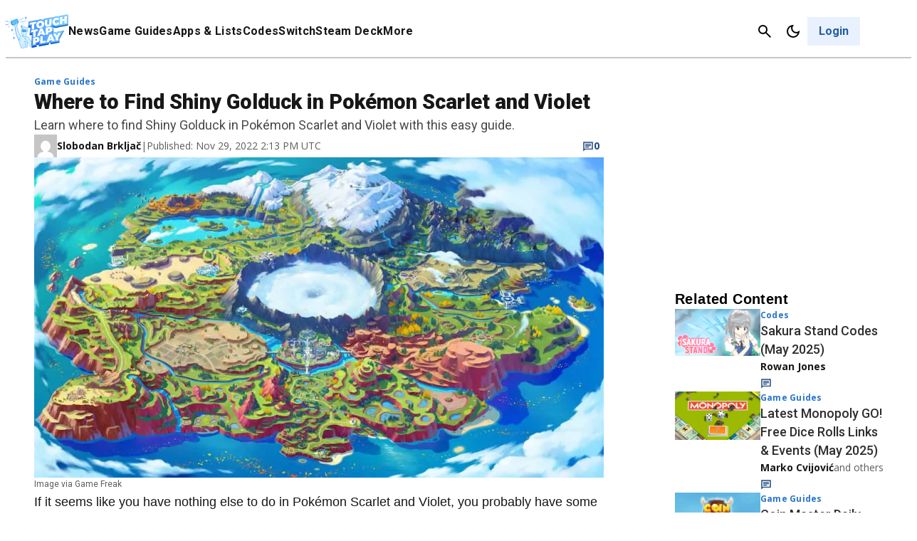

--- FILE ---
content_type: text/css
request_url: https://01.cdn.mediatradecraft.com/touchtapplay/main/main.css
body_size: 2184
content:
.ad__align{justify-content:center;align-items:center;width:100%;display:flex}@media (width>=768px){.ad__align{flex-direction:row}.ad__300x250{min-width:300px;min-height:341.997px}.ad__300x250-inner,.ad__300x250--inner{min-width:300px;min-height:250px}.ad__300x250--max{max-width:300px;overflow:hidden}.ad__160x600{min-width:160px;min-height:820.793px}.ad__160x600-inner,.ad__160x600--inner{min-width:160px;min-height:600px}.ad__160x600--max{max-width:160px;overflow:hidden}.ad__728x90{min-height:123.119px}.ad__728x90-inner,.ad__728x90--inner{min-height:90px}.ad__728x90--max{max-width:728px;overflow:hidden}.ad__970x90{min-height:123.119px}.ad__970x90-inner,.ad__970x90--inner{min-width:300px;min-height:90px}.ad__970x90--max{max-width:970px;overflow:hidden}.ad__970x250{min-width:300px;min-height:341.997px}.ad__970x250-inner,.ad__970x250--inner{min-width:300px;min-height:250px}.ad__970x250--max{max-width:970px;overflow:hidden}.ad__970x250>.ad__970x250-inner{min-height:90px}.ad__300x600{min-height:820.793px}.ad__300x600-inner,.ad__300x600--inner{min-width:160px;min-height:600px}.ad__300x600--max{max-width:300px;overflow:hidden}.ad__336x280{min-height:341.997px}.ad__336x280-inner,.ad__336x280--inner{min-width:336px;min-height:280px}.ad__336x280--max{max-width:336px;overflow:hidden}}@media (width<=767px){.ad__align{flex-direction:column}.ad__300x250{min-height:341.997px}.ad__300x250-inner,.ad__300x250--inner{min-width:300px;min-height:250px}.ad__320x50{min-height:68.3995px}.ad__320x50-inner,.ad__320x50--inner{min-height:50px}.ad__320x100{min-height:136.799px}.ad__320x100-inner,.ad__320x100--inner{min-height:100px}}.ad__300x50-inner{min-width:300px;min-height:50px}.ad__300x100-inner{min-width:300px;min-height:100px}.ad__336x280-inner{min-width:336px;min-height:280px}.ad__h100p{height:100%}.ad__hidden{visibility:hidden;opacity:0;transition:visibility 0s 1s,opacity 1s linear,z-index 1s linear;z-index:-100!important}.ad__visible{visibility:visible;opacity:1;transition:opacity 1s linear}.ad__h90{min-height:123.119px}.ad__h90-inner,.ad__h90--inner{min-height:90px}.ad__h90--max{max-height:90px!important;overflow-y:hidden!important}.ad__h180{min-height:246.238px}.ad__h180-inner,.ad__h180--inner{min-height:180px}.ad__h180--max{max-height:180px!important;overflow-y:hidden!important}.ad__h250{min-height:341.997px}.ad__h250-inner,.ad__h250--inner{min-height:250px}.ad__h250--max{max-height:341.997px!important;overflow-y:hidden!important}.ad__h100{min-height:136.799px}.ad__h100-inner,.ad__h100--inner{min-height:100px}.ad__h100--max{max-height:136.799px!important;overflow-y:hidden!important}.ad__h50{min-height:68.3995px}.ad__h50-inner,.ad__h50--inner{min-height:50px}.ad__h50--max{max-height:68.3995px!important;overflow-y:hidden!important}.ad__h600{min-height:820.793px}.ad__h600-inner,.ad__h600--inner{min-height:600px}.ad__h600--max{max-height:600px!important;overflow-y:hidden!important}.ad__h280{min-height:358.974px}.ad__h280-inner,.ad__h280--inner{min-height:280px}.ad__h280--max{max-height:280px;overflow-y:hidden}.ad__h360{min-height:378.947px}.ad__h360-inner,.ad__h360--inner{min-height:360px}.ad__h360--max{max-height:360px!important;overflow-y:hidden!important}.ad__h400{min-height:421.053px}.ad__h400-inner,.ad__h400--inner{min-height:400px}.ad__h400--max{max-height:400px!important;overflow-y:hidden!important}.ad__150-max{max-height:150px}.ad__w728{width:100%;min-width:728px}.ad__w728-inner,.ad__w728--inner{min-width:728px}.ad__w728--max{overflow:hidden;max-width:728px!important}.ad__w300{width:100%;min-width:300px}.ad__w300-inner,.ad__w300--inner{min-width:300px}.ad__w300--max{overflow:hidden;max-width:300px!important}.ad__w320{width:100%;min-width:320px}.ad__w320-inner,.ad__w320--inner{min-width:320px}.ad__w320--max{overflow:hidden;max-width:320px!important}.ad__w160{width:100%;min-width:160px}.ad__w160-inner,.ad__w160--inner{min-width:160px}.ad__w160--max{overflow:hidden;max-width:160px!important}.ad__w970{width:100%;min-width:970px}.ad__w970-inner,.ad__w970--inner{min-width:300px}.ad__w970--max{overflow:hidden;max-width:970px!important}.ad__w336{width:100%;min-width:336px}.ad__w336-inner,.ad__w336--inner{min-width:336px}.ad__w336--max{overflow:hidden;max-width:336px!important}.ad__w640{width:100%;min-width:640px}.ad__w640-inner,.ad__w640--inner{min-width:640px}.ad__w640--max{overflow:hidden;max-width:640px!important}.ad__reward-modal{z-index:999999;-webkit-backdrop-filter:blur(13px);color:#000;width:100vw;height:100vh;font-family:apple-system,BlinkMacSystemFont,Segoe UI,Roboto,Oxygen-Sans,Ubuntu,Cantarell,Helvetica Neue,sans-serif;display:none;position:fixed;top:0;left:0}.ad__reward-modal--active{display:block}.ad__reward-dialog{text-align:center;-webkit-box-transition:all .3s cubic-bezier(.25,.8,.25,1);background-color:#fff;border-radius:.5em;margin:auto;padding-bottom:3em;transition:all .3s cubic-bezier(.25,.8,.25,1);position:fixed;top:50%;left:50%;transform:translate(-50%,-50%);-webkit-box-shadow:0 1px 3px #0000001f,0 1px 2px #0000003d;box-shadow:0 1px 3px #0000001f,0 1px 2px #0000003d}@media (width<=766px){.ad__reward-dialog{width:97vw}}@media (width>=767px){.ad__reward-dialog{width:25vw;max-width:490px}}.ad__reward-dialog:hover{-webkit-box-shadow:0 14px 28px #00000040,0 10px 10px #00000038;box-shadow:0 14px 28px #00000040,0 10px 10px #00000038}.ad__reward-header{border-bottom:3px solid #f90;justify-content:space-between;margin-top:2em;margin-bottom:3em;padding-bottom:1em;padding-left:2em;padding-right:2em;display:flex}.ad__reward-footer{padding-top:2em}.ad__reward-background{background-color:#eee}.ad__reward-button{color:#fff;cursor:pointer;-webkit-box-box-shadow:inset 0 1px 0 #ffffff26,0 1px 1px #00000013;background:#0d6efd;border-width:1px;border-color:#0d6efd;border-radius:.355rem;min-width:5em;margin:.25rem .125rem;padding:.5rem;box-shadow:inset 0 1px #ffffff26,0 1px 1px #00000013}.ad__reward-button:hover{color:#fff;background-color:#0b5ed7;border-color:#0a58ca}.ad__reward-close-button{color:#aaa;text-align:center;text-decoration:none}.ad__rail-wrapper{clip-path:inset(0);flex-direction:column;height:100%;margin-top:1.5em;display:flex;overflow-x:clip;max-width:336px!important}.ad__rail-child{flex-direction:column;flex:1;margin-bottom:1em;display:flex}.ad__rail-child--sticky{position:-webkit-sticky;position:sticky}.ad__adh-wrapper{box-sizing:border-box;z-index:9999;width:unset;flex-direction:column;justify-content:center;margin:0;display:flex;position:fixed;bottom:0}.ad__adh-wrapper>div{flex-direction:row;justify-content:center;display:flex}.ad__adh-wrapper--top{top:0;bottom:unset!important}.ad__adh-wrapper--top>.ad__adh-button,.ad__adh-wrapper--top>div>.ad__adh-button{margin-top:-10px;top:unset!important;margin-bottom:unset!important}.ad__adh-button{z-index:9999;color:#555;box-sizing:border-box;background-color:#ccc;border:1px solid #eee;-webkit-border-radius:999px;border-radius:999px;width:19px;height:19px;margin-top:11px;padding:0;font-family:arial;font-size:11px;text-decoration:none;position:absolute;top:-20px}.ad__adh-button--left{left:0}.ad__adh-button--right{right:0}.ad__adh-button:hover{color:#fff;background-color:#58585a}@media (width<=767px){.ad__adh-wrapper{width:100vw}.ad__adh-wrapper-background{width:100vw;background-color:#fffc!important;border-top:1px solid #0000001f!important}.ad__adh-wrapper--top>.ad__adh-button{top:unset!important;margin-top:-10px!important}}@media (width>=767px){.ad__adh-wrapper{margin:0;left:50%;transform:translate(-50%)}.ad__adh-wrapper-background .ad__slot{background:#f2f2f2;box-shadow:0 -2px 3px #00000080}}.ad__outer-rail{z-index:99999;box-sizing:border-box;position:fixed}.ad__outer-rail--top-left{align-content:flex-start;left:.5em}.ad__outer-rail--top-right{align-content:flex-end;right:.5em}.ad__outer-rail--bottom-left{align-content:flex-start;left:.5em}.ad__outer-rail--bottom-right{align-content:flex-end;right:.5em}.ad__outer-rail-box{-ms-flex-wrap:wrap;flex-wrap:wrap;display:flex;overflow-x:hidden}.ad__overlay--fixed{overflow:hidden}.ad__overlay-wrapper{z-index:99999999;-webkit-backdrop-filter:blur(13px);flex-direction:column;flex:auto;justify-content:space-between;align-items:center;width:100vw;height:100vh;transition:all .5s;display:flex;position:fixed;top:0;left:0;overflow-x:hidden}.ad__overlay-base-timer{width:4em;height:4em;position:absolute;top:1em;right:1em}.ad__overlay-base-timer :hover{cursor:pointer}.ad__overlay-base-timer--circle{fill:none;stroke:none}.ad__overlay-base-timer--elapsed{stroke-width:.3em;stroke:#f5f5f5df}.ad__overlay-base-timer--label{color:#000;justify-content:center;align-items:center;font-size:1.6em;display:flex;position:absolute;bottom:.6em;right:.3em}.ad__overlay-base-timer--remaining{stroke-width:.3em;stroke-linecap:round;transform-origin:50%;stroke:#41b883;transition:all 1s linear;transform:rotate(90deg)}.ad__overflow--clip{clip-path:inset(0)}head{--webpack-\@cmdjs\/css-909:&_642}
/*# sourceMappingURL=main.css.map*/
li:has(#privacy-link) {
    height: max-content;
    width: fit-content;
}

/* incontent wrapper force */
.ad__slot--wrapper {
    z-index: 1053 !important;
}

/* pushdown and video placeholder */
.is-video-ad {
    z-index: 1054 !important;
}

.pushdown-placeholder.active,header {
    z-index: 1055 !important;
}


/* common adh with high z-index classes, at least over 9999 for the adh sticky placeholder */
div.ut_container,
div[class*="kargo-ad-"],
div[id^="ad_is_"],
div.ut_container,
div.st-placement.inScreen,
div.st-placement.inScreen .st-adunit-ad.st-reset,
div[id*="ogy-root-container"].ogy-thumbnail {
    z-index: 10000 !important;
}


--- FILE ---
content_type: text/css
request_url: https://www.touchtapplay.com/wp-content/plugins/gamurs-wordpress-blocks/build/pagination/style-index.css?ver=1.1.1
body_size: -125
content:
.wp-block-gamurs-pagination{justify-content:space-between;padding-block:var(--wp--custom--spacing--sm)}.wp-block-gamurs-pagination,.wp-block-gamurs-pagination__numbers{align-items:center;-moz-column-gap:var(--wp--custom--item-spacing--sm);column-gap:var(--wp--custom--item-spacing--sm);display:flex;flex-direction:row}.wp-block-gamurs-pagination__number{background-color:var(--wp--custom--pagination-number--enabled--color-bg);border-radius:calc(1px*var(--wp--custom--pagination-number--container--border-radius));color:var(--wp--custom--pagination-number--enabled--color-fg);font-family:var(--wp--custom--pagination-number--type--font-family);font-size:var(--wp--custom--pagination-number--type--font-size);font-weight:var(--wp--custom--pagination-number--type--font-weight);gap:calc(1px*var(--wp--custom--pagination-number--container--item-spacing));letter-spacing:var(--wp--custom--pagination-number--type--letter-spacing);line-height:var(--wp--custom--pagination-number--type--line-height);margin-bottom:var(--wp--custom--pagination-number--type--paragraph-spacing);padding:calc(1px*var(--wp--custom--pagination-number--container--padding-top)) calc(1px*var(--wp--custom--pagination-number--container--padding-right)) calc(1px*var(--wp--custom--pagination-number--container--padding-bottom)) calc(1px*var(--wp--custom--pagination-number--container--padding-left));-webkit-text-decoration:var(--wp--custom--pagination-number--type--text-decoration);text-decoration:var(--wp--custom--pagination-number--type--text-decoration);text-indent:var(--wp--custom--pagination-number--type--paragraph-indent);text-transform:var(--wp--custom--pagination-number--type--text-transform)}.wp-block-gamurs-pagination__number--selected{background-color:var(--wp--custom--pagination-number--selected--color-bg);color:var(--wp--custom--pagination-number--selected--color-fg)}


--- FILE ---
content_type: text/css
request_url: https://www.touchtapplay.com/wp-content/plugins/gamurs-wordpress-blocks/build/search-results/style-index.css?ver=0.1.2
body_size: -33
content:
.wp-block-gamurs-search-results{display:flex;flex-direction:column;gap:calc(1px*var(--wp--custom--block--hero-col-container--desktop--item-spacing))}.wp-block-gamurs-search-results__title-form{display:flex;flex-direction:column;gap:var(--wp--custom--spacing--lg)}@media(max-width:991px){.wp-block-gamurs-search-results__title-form{gap:var(--wp--custom--spacing--sm)}}.wp-block-gamurs-search-results__title-form h1{color:var(--wp--custom--general-color--h-1);font-family:var(--wp--custom--general-type--h-1--font-family);font-size:var(--wp--custom--general-type--h-1--font-size);font-weight:var(--wp--custom--general-type--h-1--font-weight);letter-spacing:var(--wp--custom--general-type--h-1--letter-spacing);line-height:var(--wp--custom--general-type--h-1--line-height);margin:0;-webkit-text-decoration:var(--wp--custom--general-type--h-1--text-decoration);text-decoration:var(--wp--custom--general-type--h-1--text-decoration);text-indent:var(--wp--custom--general-type--h-1--paragraph-indent);text-transform:var(--wp--custom--general-type--h-1--text-transform)}.wp-block-gamurs-search-results__disclaimer{display:flex;flex-direction:column;gap:var(--wp--custom--spacing--sm)}.wp-block-gamurs-search-results__disclaimer__text{color:var(--wp--custom--general-color--disclaimer);font-family:var(--wp--custom--general-type--disclaimer--font-family);font-size:var(--wp--custom--general-type--disclaimer--font-size);font-weight:var(--wp--custom--general-type--disclaimer--font-weight);letter-spacing:var(--wp--custom--general-type--disclaimer--letter-spacing);line-height:var(--wp--custom--general-type--disclaimer--line-height);margin-bottom:var(--wp--custom--general-type--disclaimer--paragraph-spacing);-webkit-text-decoration:var(--wp--custom--general-type--disclaimer--text-decoration);text-decoration:var(--wp--custom--general-type--disclaimer--text-decoration);text-indent:var(--wp--custom--general-type--disclaimer--paragraph-indent);text-transform:var(--wp--custom--general-type--disclaimer--text-transform)}.wp-block-gamurs-search-results__no-results{color:var(--wp--custom--copy--tertiary--text-color);font-family:var(--wp--custom--general-type--body--font-family);font-size:var(--wp--custom--general-type--body--font-size);font-weight:var(--wp--custom--general-type--body--font-weight);letter-spacing:var(--wp--custom--general-type--body--letter-spacing);line-height:var(--wp--custom--general-type--body--line-height);margin-bottom:var(--wp--custom--general-type--body--paragraph-spacing);-webkit-text-decoration:var(--wp--custom--general-type--body--text-decoration);text-decoration:var(--wp--custom--general-type--body--text-decoration);text-indent:var(--wp--custom--general-type--body--paragraph-indent);text-transform:var(--wp--custom--general-type--body--text-transform)}


--- FILE ---
content_type: text/css
request_url: https://www.touchtapplay.com/wp-content/plugins/gamurs-wordpress-blocks/build/template-legal/style-index.css?ver=0.1.0
body_size: 146
content:
.wp-block-gamurs-legal__footer,.wp-block-gamurs-template-legal .wp-block-gamurs-container.is-hero-column-container{display:flex;flex-direction:column;gap:calc(1px*var(--wp--custom--block--hero-col-container--mobile--item-spacing))}@media(max-width:991px){.wp-block-gamurs-legal__footer{gap:calc(1px*var(--wp--custom--block--hero-col-container--mobile--item-spacing))}}.wp-block-gamurs-legal__footer p{color:var(--wp--custom--general-color--body);font-family:var(--wp--custom--general-type--body--font-family);font-size:var(--wp--custom--general-type--body--font-size);font-weight:var(--wp--custom--general-type--body--font-weight);letter-spacing:var(--wp--custom--general-type--body--letter-spacing);line-height:var(--wp--custom--general-type--body--line-height);margin:0;margin-bottom:var(--wp--custom--general-type--body--paragraph-spacing);-webkit-text-decoration:var(--wp--custom--general-type--body--text-decoration);text-decoration:var(--wp--custom--general-type--body--text-decoration);text-indent:var(--wp--custom--general-type--body--paragraph-indent);text-transform:var(--wp--custom--general-type--body--text-transform)}.wp-block-gamurs-legal__footer a{color:var(--wp--custom--hyperlink--enabled--color-fg);-webkit-text-decoration:var(--wp--custom--text-decoration--hyperlink);text-decoration:var(--wp--custom--text-decoration--hyperlink);text-decoration-color:var(--wp--custom--hyperlink--enabled--border--color);text-decoration-style:var(--wp--custom--hyperlink--enabled--border--style);text-decoration-thickness:calc(1px*var(--wp--custom--hyperlink--enabled--border--width));text-underline-offset:var(--wp--custom--hyperlink--border-offset)}.wp-block-gamurs-legal__footer a:hover{color:var(--wp--custom--hyperlink--hover--color-fg);text-decoration-color:var(--wp--custom--hyperlink--hover--border--color);text-decoration-style:var(--wp--custom--hyperlink--hover--border--style);text-decoration-thickness:calc(1px*var(--wp--custom--hyperlink--hover--border--width))}.wp-block-gamurs-legal__footer a:visited{color:var(--wp--custom--hyperlink--enabled--color-fg);text-decoration-color:var(--wp--custom--hyperlink--enabled--border--color);text-decoration-style:var(--wp--custom--hyperlink--enabled--border--style);text-decoration-thickness:calc(1px*var(--wp--custom--hyperlink--enabled--border--width))}.wp-block-gamurs-legal__footer a:active{color:var(--wp--custom--hyperlink--pressed--color-fg);text-decoration-color:var(--wp--custom--hyperlink--pressed--border--color);text-decoration-style:var(--wp--custom--hyperlink--pressed--border--style);text-decoration-thickness:calc(1px*var(--wp--custom--hyperlink--pressed--border--width))}.wp-block-gamurs-legal__footer__disclaimer{color:var(--wp--custom--general-color--disclaimer);font-family:var(--wp--custom--general-type--disclaimer--font-family);font-size:var(--wp--custom--general-type--disclaimer--font-size);font-weight:var(--wp--custom--general-type--disclaimer--font-weight);letter-spacing:var(--wp--custom--general-type--disclaimer--letter-spacing);line-height:var(--wp--custom--general-type--disclaimer--line-height);margin-bottom:var(--wp--custom--general-type--disclaimer--paragraph-spacing);-webkit-text-decoration:var(--wp--custom--general-type--disclaimer--text-decoration);text-decoration:var(--wp--custom--general-type--disclaimer--text-decoration);text-indent:var(--wp--custom--general-type--disclaimer--paragraph-indent);text-transform:var(--wp--custom--general-type--disclaimer--text-transform)}
